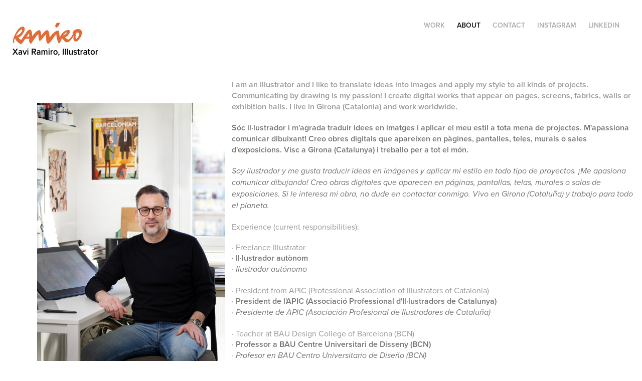

--- FILE ---
content_type: text/html; charset=utf-8
request_url: https://xaviramiro.com/about
body_size: 4682
content:
<!DOCTYPE HTML>
<html lang="en-US">
<head>
  <meta charset="UTF-8" />
  <meta name="viewport" content="width=device-width, initial-scale=1" />
      <meta name="keywords"  content="illustration,illustrator,il·lustració,il·lustrador,ilustración,ilustrador,イラスト,イラストレーター,català,Girona,Barcelona,dibuix,esbós,draw,sketch,esbozo,dibujo,teacher,APIC,digital,ipad,wacom,procreate,vector" />
      <meta name="description"  content="I am an illustrator and I like to translate ideas into images and apply my style to all kinds of projects. I am passionate about communicating by drawing. I create digital works that appear on screens, papers, canvases, walls or exhibition halls. In a world where image is increasingly important, illustration has a bright future. I live in Girona (Catalonia) and work worldwide." />
      <meta name="twitter:card"  content="summary_large_image" />
      <meta name="twitter:site"  content="@AdobePortfolio" />
      <meta  property="og:title" content="Xavi Ramiro, Illustrator - ABOUT" />
      <meta  property="og:description" content="I am an illustrator and I like to translate ideas into images and apply my style to all kinds of projects. I am passionate about communicating by drawing. I create digital works that appear on screens, papers, canvases, walls or exhibition halls. In a world where image is increasingly important, illustration has a bright future. I live in Girona (Catalonia) and work worldwide." />
        <link rel="icon" href="https://cdn.myportfolio.com/3b6f8821-d1d4-490c-b8a7-df6dd47b59f5/bbbd6a80-7b92-4471-92a2-44d28d381182_carw_1x1x32.jpg?h=5bdd35e109a397c0a5a8cf59b56e3ba3" />
        <link rel="apple-touch-icon" href="https://cdn.myportfolio.com/3b6f8821-d1d4-490c-b8a7-df6dd47b59f5/956fee5d-930c-4e1f-a93a-3c5f785dac86_carw_1x1x180.jpg?h=56cd8bec689fb4bfa9913ab86867bf97" />
      <link rel="stylesheet" href="/dist/css/main.css" type="text/css" />
      <link rel="stylesheet" href="https://cdn.myportfolio.com/3b6f8821-d1d4-490c-b8a7-df6dd47b59f5/5dcee2bf9680c1b9e148ebda1ea6352c1756720061.css?h=2dcf6e5e38bf54fa6211d1731f08444a" type="text/css" />
    <link rel="canonical" href="https://xaviramiro.com/about" />
      <title>Xavi Ramiro, Illustrator - ABOUT</title>
    <script type="text/javascript" src="//use.typekit.net/ik/[base64].js?cb=35f77bfb8b50944859ea3d3804e7194e7a3173fb" async onload="
    try {
      window.Typekit.load();
    } catch (e) {
      console.warn('Typekit not loaded.');
    }
    "></script>
</head>
  <body class="transition-enabled">  <div class='page-background-video page-background-video-with-panel'>
  </div>
  <div class="js-responsive-nav">
    <div class="responsive-nav has-social">
      <div class="close-responsive-click-area js-close-responsive-nav">
        <div class="close-responsive-button"></div>
      </div>
          <div class="nav-container">
            <nav data-hover-hint="nav">
                <div class="gallery-title"><a href="/work" >Work</a></div>
      <div class="page-title">
        <a href="/about" class="active">ABOUT</a>
      </div>
      <div class="page-title">
        <a href="/contact" >Contact</a>
      </div>
      <div class="link-title">
        <a href="http://www.instagram.com/xaviramiro" target="_blank">INSTAGRAM</a>
      </div>
      <div class="link-title">
        <a href="https://www.linkedin.com/in/xaviramiro/" target="_blank">LinkedIn</a>
      </div>
                <div class="social pf-nav-social" data-hover-hint="navSocialIcons">
                  <ul>
                  </ul>
                </div>
            </nav>
          </div>
    </div>
  </div>
  <div class="site-wrap cfix js-site-wrap">
    <div class="site-container">
      <div class="site-content e2e-site-content">
        <header class="site-header">
          <div class="logo-container">
              <div class="logo-wrap" data-hover-hint="logo">
<div class="logo-secondary logo-secondary-image ">
    <div class="image-normal image-link">
     <img src="https://cdn.myportfolio.com/3b6f8821-d1d4-490c-b8a7-df6dd47b59f5/cd1cdecb-ab6f-4362-9151-61f242dbab5b_rwc_1x0x212x85x4096.jpg?h=1d50723044ed9f1155451570e39d2486" alt="">
    </div>
</div>

              </div>
  <div class="hamburger-click-area js-hamburger">
    <div class="hamburger">
      <i></i>
      <i></i>
      <i></i>
    </div>
  </div>
          </div>
              <div class="nav-container">
                <nav data-hover-hint="nav">
                <div class="gallery-title"><a href="/work" >Work</a></div>
      <div class="page-title">
        <a href="/about" class="active">ABOUT</a>
      </div>
      <div class="page-title">
        <a href="/contact" >Contact</a>
      </div>
      <div class="link-title">
        <a href="http://www.instagram.com/xaviramiro" target="_blank">INSTAGRAM</a>
      </div>
      <div class="link-title">
        <a href="https://www.linkedin.com/in/xaviramiro/" target="_blank">LinkedIn</a>
      </div>
                    <div class="social pf-nav-social" data-hover-hint="navSocialIcons">
                      <ul>
                      </ul>
                    </div>
                </nav>
              </div>
        </header>
        <main>
  <div class="page-container" data-context="page.page.container" data-hover-hint="pageContainer">
    <section class="page standard-modules">
      <div class="page-content js-page-content" data-context="pages" data-identity="id:p6050df54a63abdebccd3f73d3ff034a1bc12daf9ae976d95384c2">
        <div id="project-canvas" class="js-project-modules modules content">
          <div id="project-modules">
              
              
              
              
              
              
              
              
              
              <div class="project-module module tree project-module-tree js-js-project-module e2e-site-project-module-tree" >
  <div class="tree-wrapper valign-top">
      <div class="tree-child-wrapper" style="flex: 7">
        
        <div class="project-module module image project-module-image js-js-project-module"  style="padding-top: 49px;
padding-bottom: px;
  width: 86%;
  float: right;
  clear: both;
">

  

  
     <div class="js-lightbox" data-src="https://cdn.myportfolio.com/3b6f8821-d1d4-490c-b8a7-df6dd47b59f5/9266598e-595c-421a-8859-2e5fad743e7c.jpg?h=1674b4187f18f5400eded613460f366f">
           <img
             class="js-lazy e2e-site-project-module-image"
             src="[data-uri]"
             data-src="https://cdn.myportfolio.com/3b6f8821-d1d4-490c-b8a7-df6dd47b59f5/9266598e-595c-421a-8859-2e5fad743e7c_rw_1920.jpg?h=9535afedc953c8af059458029852445b"
             data-srcset="https://cdn.myportfolio.com/3b6f8821-d1d4-490c-b8a7-df6dd47b59f5/9266598e-595c-421a-8859-2e5fad743e7c_rw_600.jpg?h=f58346fcd2d1b19df70dc90e4216a470 600w,https://cdn.myportfolio.com/3b6f8821-d1d4-490c-b8a7-df6dd47b59f5/9266598e-595c-421a-8859-2e5fad743e7c_rw_1200.jpg?h=02bbf8ccab7118c86046ea714b22b35d 1200w,https://cdn.myportfolio.com/3b6f8821-d1d4-490c-b8a7-df6dd47b59f5/9266598e-595c-421a-8859-2e5fad743e7c_rw_1920.jpg?h=9535afedc953c8af059458029852445b 1242w,"
             data-sizes="(max-width: 1242px) 100vw, 1242px"
             width="1242"
             height="0"
             style="padding-bottom: 144.83%; background: rgba(0, 0, 0, 0.03)"
             
           >
     </div>
  

</div>

        
        
        
        
        
        
        
      </div>
      <div class="tree-child-wrapper" style="flex: 13">
        
        
        
        
        
        <div class="project-module module text project-module-text align- js-project-module e2e-site-project-module-text" style="padding-top: 0px;
padding-bottom: 38px;
  width: 100%;
  max-width: 800px;
  float: center;
  clear: both;
">
  <div class="rich-text js-text-editable module-text"><div style="line-height:20px; text-align:left;" class="texteditor-inline-lineheight"><span style="font-size:16px;" class="texteditor-inline-fontsize"><span style="font-family:vcsm; font-weight:600;">I am an illustrator and I like to translate ideas into images and apply my style to all kinds of projects. Communicating by drawing is my passion! I create digital works that appear on pages, screens, fabrics, walls or exhibition halls. I live in Girona (Catalonia) and work worldwide. </span></span></div><div style="line-height:20px; text-align:left;" class="texteditor-inline-lineheight"><span style="font-size:16px;" class="texteditor-inline-fontsize"><span style="font-family:vcsm; font-weight:600;"><span style="color:#757575;" class="texteditor-inline-color">Sóc il·lustrador i m'agrada traduir idees en imatges i aplicar el meu estil a tota mena de projectes. M'apassiona comunicar dibuixant! Creo obres digitals que apareixen en pàgines, pantalles, teles, murals o sales d'exposicions. Visc a Girona (Catalunya) i treballo per a tot el món.</span></span></span></div><div style="line-height:20px; text-align:left;" class="texteditor-inline-lineheight"><span style="font-size:16px;" class="texteditor-inline-fontsize"><span style="font-family:vcsm; font-style:italic; font-weight:400;"><span style="color:#757575;" class="texteditor-inline-color">Soy ilustrador y me gusta traducir ideas en imágenes y aplicar mi estilo en todo tipo de proyectos. ¡Me apasiona comunicar dibujando! Creo obras digitales que aparecen en páginas, pantallas, telas, murales o salas de exposiciones. Si le interesa mi obra, no dude en contactar conmigo. Vivo en Girona (Cataluña) y trabajo para todo el planeta.</span></span></span></div><div style="line-height:20px; text-align:left;" class="texteditor-inline-lineheight"><span style="font-size:16px;" class="texteditor-inline-fontsize"><span style="font-family:vcsm; font-weight:400;">Experience (current responsibilities):</span></span></div><div style="line-height:20px; text-align:left;" class="texteditor-inline-lineheight"><span style="font-size:16px;" class="texteditor-inline-fontsize"><span style="font-family:vcsm; font-weight:400;">· Freelance Illustrator</span><br><span style="font-family:vcsm; font-weight:600;"><span style="color:#757575;" class="texteditor-inline-color">· Il·lustrador autònom</span></span><br><span style="font-family:vcsm; font-style:italic; font-weight:400;"><span style="color:#757575;" class="texteditor-inline-color">· Ilustrador autónomo</span></span></span></div><div style="line-height:20px; text-align:left;" class="texteditor-inline-lineheight"><span style="font-size:16px;" class="texteditor-inline-fontsize"><span style="font-family:vcsm; font-weight:400;">· President from APIC (Professional Association of Illustrators of Catalonia)</span><br><span style="font-family:vcsm; font-weight:600;"><span class="texteditor-inline-color">· </span><span style="color:#757575;" class="texteditor-inline-color">President de l'APIC (Associació Professional d'Il·lustradors de Catalunya)</span></span><br><span style="font-family:vcsm; font-style:italic; font-weight:400;"><span style="color:#757575;" class="texteditor-inline-color">· Presidente de APIC (Asociación Profesional de Ilustradores de Cataluña)</span></span></span></div><div style="line-height:20px; text-align:left;" class="texteditor-inline-lineheight"><span style="font-size:16px;" class="texteditor-inline-fontsize"><span style="font-family:vcsm; font-weight:400;">· Teacher at BAU Design College of Barcelona (BCN)</span><br><span style="font-family:vcsm; font-weight:600;"><span class="texteditor-inline-color">· <span style="color:#757575;">Professor a BAU Centre Universitari de Disseny (BCN)</span></span></span><br><span style="font-family:vcsm; font-style:italic; font-weight:400;"><span class="texteditor-inline-color">· <span style="color:#757575;">Profesor en BAU Centro Universitario de Diseño (BCN) </span></span></span></span></div><div style="line-height:20px; text-align:left;" class="texteditor-inline-lineheight"><span style="font-size:16px;" class="texteditor-inline-fontsize"><span style="font-family:vcsm; font-weight:400;">Some clients: Ajuntament de Girona, Ajuntament de Barcelona, Ajuntament de Palma, Bassat Ogilvy, Benchmark Education, Editorial Casals, Editorial Mediterrània, El Punt Avui, Folens Publishers, Futbol Club Barcelona, Generalitat de Catalunya, L'Auditori, Multiactiva, Oxford University Press, Richmond, Santillana, Salvatella Editorial, Scholastic Asia, Whats on Earth Books.</span></span></div><div style="line-height:20px; text-align:left;" class="texteditor-inline-lineheight"><span style="font-size:16px;" class="texteditor-inline-fontsize"><span style="font-family:vcsm; font-weight:400;">Adwards:</span></span></div><div style="line-height:20px; text-align:left;" class="texteditor-inline-lineheight"><span style="font-size:16px;" class="texteditor-inline-fontsize"><span style="font-family:vcsm; font-weight:400;">· Junceda Price for Monsters Band - Board Games (iOS App) - 2013</span><br><span style="font-family:vcsm; font-weight:600;"><span class="texteditor-inline-color">· <span style="color:#757575;">Premi Junceda per l'aplicació Monsters Band - Board Games (iOS) - 2013</span></span></span><br><span style="font-family:vcsm; font-weight:400;"><span class="texteditor-inline-color"><span style="color:#757575;">· Premio Junceda por la aplicación Monsters Band - Board Games (iOS) - 2013</span></span></span></span></div><div style="line-height:20px; text-align:left;" class="texteditor-inline-lineheight"><span style="font-size:16px;" class="texteditor-inline-fontsize"><span style="font-family:vcsm; font-weight:400;">· Junceda Price for the Press Illustrations in the digital magazine Esguard - 2016</span><br><span style="font-family:vcsm; font-weight:600;"><span class="texteditor-inline-color">· <span style="color:#757575;">Premi Junceda per les il·lustracions publicades a la revista digital Esguard - 2016</span></span></span><br><span style="font-family:vcsm; font-weight:400;"><span class="texteditor-inline-color"><span style="color:#757575;">· Premio Junceda por las ilustraciones publicadas en la revista digital Esguard - 2016</span></span></span></span></div></div>
</div>

        
        
        
      </div>
  </div>
</div>

          </div>
        </div>
      </div>
    </section>
        <section class="back-to-top" data-hover-hint="backToTop">
          <a href="#"><span class="arrow">&uarr;</span><span class="preserve-whitespace">Back to Top</span></a>
        </section>
        <a class="back-to-top-fixed js-back-to-top back-to-top-fixed-with-panel" data-hover-hint="backToTop" data-hover-hint-placement="top-start" href="#">
          <svg version="1.1" id="Layer_1" xmlns="http://www.w3.org/2000/svg" xmlns:xlink="http://www.w3.org/1999/xlink" x="0px" y="0px"
           viewBox="0 0 26 26" style="enable-background:new 0 0 26 26;" xml:space="preserve" class="icon icon-back-to-top">
          <g>
            <path d="M13.8,1.3L21.6,9c0.1,0.1,0.1,0.3,0.2,0.4c0.1,0.1,0.1,0.3,0.1,0.4s0,0.3-0.1,0.4c-0.1,0.1-0.1,0.3-0.3,0.4
              c-0.1,0.1-0.2,0.2-0.4,0.3c-0.2,0.1-0.3,0.1-0.4,0.1c-0.1,0-0.3,0-0.4-0.1c-0.2-0.1-0.3-0.2-0.4-0.3L14.2,5l0,19.1
              c0,0.2-0.1,0.3-0.1,0.5c0,0.1-0.1,0.3-0.3,0.4c-0.1,0.1-0.2,0.2-0.4,0.3c-0.1,0.1-0.3,0.1-0.5,0.1c-0.1,0-0.3,0-0.4-0.1
              c-0.1-0.1-0.3-0.1-0.4-0.3c-0.1-0.1-0.2-0.2-0.3-0.4c-0.1-0.1-0.1-0.3-0.1-0.5l0-19.1l-5.7,5.7C6,10.8,5.8,10.9,5.7,11
              c-0.1,0.1-0.3,0.1-0.4,0.1c-0.2,0-0.3,0-0.4-0.1c-0.1-0.1-0.3-0.2-0.4-0.3c-0.1-0.1-0.1-0.2-0.2-0.4C4.1,10.2,4,10.1,4.1,9.9
              c0-0.1,0-0.3,0.1-0.4c0-0.1,0.1-0.3,0.3-0.4l7.7-7.8c0.1,0,0.2-0.1,0.2-0.1c0,0,0.1-0.1,0.2-0.1c0.1,0,0.2,0,0.2-0.1
              c0.1,0,0.1,0,0.2,0c0,0,0.1,0,0.2,0c0.1,0,0.2,0,0.2,0.1c0.1,0,0.1,0.1,0.2,0.1C13.7,1.2,13.8,1.2,13.8,1.3z"/>
          </g>
          </svg>
        </a>
  </div>
              <footer class="site-footer" data-hover-hint="footer">
                <div class="footer-text">
                  ©Xavi Ramiro 2024
                </div>
              </footer>
        </main>
      </div>
    </div>
  </div>
</body>
<script type="text/javascript">
  // fix for Safari's back/forward cache
  window.onpageshow = function(e) {
    if (e.persisted) { window.location.reload(); }
  };
</script>
  <script type="text/javascript">var __config__ = {"page_id":"p6050df54a63abdebccd3f73d3ff034a1bc12daf9ae976d95384c2","theme":{"name":"geometric"},"pageTransition":true,"linkTransition":true,"disableDownload":false,"localizedValidationMessages":{"required":"This field is required","Email":"This field must be a valid email address"},"lightbox":{"enabled":true,"color":{"opacity":0.94,"hex":"#fff"}},"cookie_banner":{"enabled":false},"googleAnalytics":{"trackingCode":"UA-11246796-1","anonymization":false}};</script>
  <script type="text/javascript" src="/site/translations?cb=35f77bfb8b50944859ea3d3804e7194e7a3173fb"></script>
  <script type="text/javascript" src="/dist/js/main.js?cb=35f77bfb8b50944859ea3d3804e7194e7a3173fb"></script>
</html>


--- FILE ---
content_type: text/plain
request_url: https://www.google-analytics.com/j/collect?v=1&_v=j102&a=549936244&t=pageview&_s=1&dl=https%3A%2F%2Fxaviramiro.com%2Fabout&ul=en-us%40posix&dt=Xavi%20Ramiro%2C%20Illustrator%20-%20ABOUT&sr=1280x720&vp=1280x720&_u=IEBAAEABAAAAACAAI~&jid=132449981&gjid=617439240&cid=1801472590.1766564917&tid=UA-11246796-1&_gid=1911225813.1766564917&_r=1&_slc=1&z=878372079
body_size: -450
content:
2,cG-3Q4F9GWVZ9